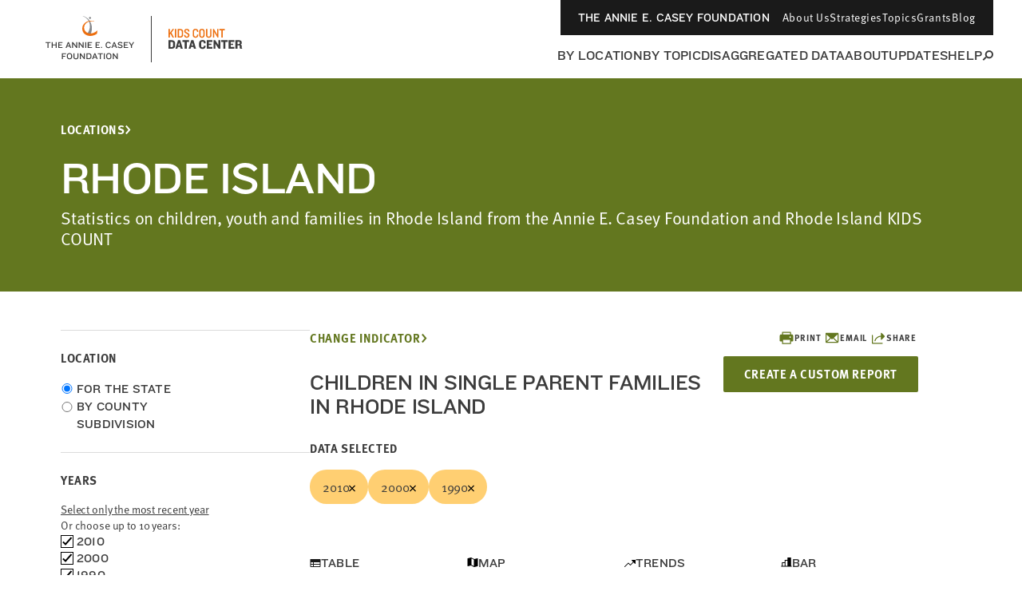

--- FILE ---
content_type: image/svg+xml
request_url: https://datacenter.aecf.org/build/images/icons/svg-sprite.svg
body_size: 10376
content:
<?xml version="1.0" encoding="UTF-8"?><!DOCTYPE svg PUBLIC "-//W3C//DTD SVG 1.1//EN" "http://www.w3.org/Graphics/SVG/1.1/DTD/svg11.dtd"><svg xmlns="http://www.w3.org/2000/svg" xmlns:xlink="http://www.w3.org/1999/xlink" xmlns:dc="http://purl.org/dc/elements/1.1/" xmlns:cc="http://creativecommons.org/ns#" xmlns:rdf="http://www.w3.org/1999/02/22-rdf-syntax-ns#" xmlns:svg="http://www.w3.org/2000/svg" xmlns:sodipodi="http://sodipodi.sourceforge.net/DTD/sodipodi-0.dtd" xmlns:inkscape="http://www.inkscape.org/namespaces/inkscape" xmlns:svgjs="http://svgjs.com/svgjs"><symbol id="bluesky_media_kit_logo" viewBox="0 0 568 501"><g fill="none">
<path d="M123.121 33.6637C188.241 82.5526 258.281 181.681 284 234.873C309.719 181.681 379.759 82.5526 444.879 33.6637C491.866 -1.61183 568 -28.9064 568 57.9464C568 75.2916 558.055 203.659 552.222 224.501C531.947 296.954 458.067 315.434 392.347 304.249C507.222 323.8 536.444 388.56 473.333 453.32C353.473 576.312 301.061 422.461 287.631 383.039C285.169 375.812 284.017 372.431 284 375.306C283.983 372.431 282.831 375.812 280.369 383.039C266.939 422.461 214.527 576.312 94.6667 453.32C31.5556 388.56 60.7778 323.8 175.653 304.249C109.933 315.434 36.0535 296.954 15.7778 224.501C9.94525 203.659 0 75.2916 0 57.9464C0 -28.9064 76.1345 -1.61183 123.121 33.6637Z" fill="#606060"/>
</g></symbol><symbol id="icon-change-indicator" viewBox="0 0 29.510883 21.044638">
  <metadata id="metadata10">
    <rdf:RDF>
      <cc:Work rdf:about="">
        <dc:format>image/svg+xml</dc:format>
        <dc:type rdf:resource="http://purl.org/dc/dcmitype/StillImage"/>
        <dc:title/>
      </cc:Work>
    </rdf:RDF>
  </metadata>
  
  <sodipodi:namedview pagecolor="#ffffff" bordercolor="#666666" borderopacity="1" objecttolerance="10" gridtolerance="10" guidetolerance="10" inkscape:pageopacity="0" inkscape:pageshadow="2" inkscape:window-width="1880" inkscape:window-height="947" id="namedview6" showgrid="false" fit-margin-top="0" fit-margin-left="0" fit-margin-right="0" fit-margin-bottom="0" inkscape:zoom="7.375" inkscape:cx="-11.966975" inkscape:cy="8.6104836" inkscape:window-x="242" inkscape:window-y="230" inkscape:window-maximized="0" inkscape:current-layer="svg4"/>
  <path fill="currentColor" d="M 29.26351,21.044638 C 28.609266,13.719093 23.614026,5.2421592 12.223248,13.320975 L 16.658766,19.896901 0,16.658765 3.238136,0 7.5785913,6.4349893 C 21.194634,-3.2750577 31.234119,8.2792933 29.26351,21.044638 Z" id="path2" inkscape:connector-curvature="0"/>
</symbol><symbol id="icon-chevron-left" viewBox="0 0 6.9324998 11.965">
  <metadata id="metadata11">
    <rdf:RDF>
      <cc:Work rdf:about="">
        <dc:format>image/svg+xml</dc:format>
        <dc:type rdf:resource="http://purl.org/dc/dcmitype/StillImage"/>
        <dc:title>icn_chevron-left</dc:title>
      </cc:Work>
    </rdf:RDF>
  </metadata>
  <sodipodi:namedview pagecolor="#ffffff" bordercolor="#666666" borderopacity="1" objecttolerance="10" gridtolerance="10" guidetolerance="10" inkscape:pageopacity="0" inkscape:pageshadow="2" inkscape:window-width="1356" inkscape:window-height="750" id="namedview9" showgrid="false" fit-margin-top="0" fit-margin-left="0" fit-margin-right="0" fit-margin-bottom="0" inkscape:zoom="26.076923" inkscape:cx="2.9862498" inkscape:cy="5.9487498" inkscape:window-x="834" inkscape:window-y="326" inkscape:window-maximized="0" inkscape:current-layer="SvgjsSvg1022"/>
  <title id="title2">icn_chevron-left</title>
  <desc id="desc4">Created with Avocode.</desc>
  
  <path id="SvgjsPath1024" d="m 6.6699997,1.5425 c 0.35,-0.36 0.35,-0.93 0,-1.28 -0.36,-0.35 -0.94,-0.35 -1.3,0 L 0.27,5.3425 c -0.36,0.36 -0.36,0.92 0,1.28 l 5.0999997,5.08 c 0.36,0.35 0.94,0.35 1.3,0 0.35,-0.36 0.35,-0.92 0,-1.28 L 2.48,5.9825 Z" inkscape:connector-curvature="0" style="fill:#276492;fill-opacity:1"/>
</symbol><symbol id="icon-chevron-right" viewBox="0 0 6.9324998 11.965">
  <metadata id="metadata11">
    <rdf:RDF>
      <cc:Work rdf:about="">
        <dc:format>image/svg+xml</dc:format>
        <dc:type rdf:resource="http://purl.org/dc/dcmitype/StillImage"/>
        <dc:title>icn_chevron-left</dc:title>
      </cc:Work>
    </rdf:RDF>
  </metadata>
  <sodipodi:namedview pagecolor="#ffffff" bordercolor="#666666" borderopacity="1" objecttolerance="10" gridtolerance="10" guidetolerance="10" inkscape:pageopacity="0" inkscape:pageshadow="2" inkscape:window-width="1356" inkscape:window-height="750" id="namedview9" showgrid="false" fit-margin-top="0" fit-margin-left="0" fit-margin-right="0" fit-margin-bottom="0" inkscape:zoom="26.076923" inkscape:cx="2.9862498" inkscape:cy="5.9487498" inkscape:window-x="834" inkscape:window-y="326" inkscape:window-maximized="0" inkscape:current-layer="SvgjsSvg1022"/>
  <title id="title2">icn_chevron-left</title>
  <desc id="desc4">Created with Avocode.</desc>
  
  <path id="SvgjsPath1024" d="m 0.2625,1.5425 c -0.35,-0.36 -0.35,-0.93 0,-1.28 0.36,-0.35 0.94,-0.35 1.3,0 l 5.0999997,5.08 c 0.36,0.36 0.36,0.92 0,1.28 L 1.5625,11.7025 c -0.36,0.35 -0.94,0.35 -1.3,0 -0.35,-0.36 -0.35,-0.92 0,-1.28 l 4.1899997,-4.44 z" inkscape:connector-curvature="0" style="fill:#276492;fill-opacity:1"/>
</symbol><symbol id="icon-close" viewBox="0 0 14 14"><title>icon-close</title><desc>Created with Avocode.</desc><path id="SvgjsPath1010" d="M299 100.47L296.47 103L292 98.53L287.53 103L285 100.47L289.47 96L285 91.53L287.53 89L292 93.47L296.47 89L299 91.53L294.53 96Z " fill="currentColor" fill-opacity="1" transform="matrix(1,0,0,1,-285,-89)"/></symbol><symbol id="icon-collapse" viewBox="0 0 23 23"><title>icon-close copy</title><desc>Created with Avocode.</desc><path id="SvgjsPath1016" d="M41.00054 382.99946H19.999470000000002V404.00053H41.00054ZM28.33625 395.66375L24.18553 395.65668L24.1926 391.33626L28.34332 391.34333L32.66374 391.33626L36.81446 391.34333V395.65668L32.66374 395.66375Z " fill="#276492" fill-opacity="1" transform="matrix(1,0,0,1,-19,-382)"/></symbol><symbol id="icon-double-arrow-left" viewBox="0 0 14.9325 11.965">
  <metadata id="metadata12">
    <rdf:RDF>
      <cc:Work rdf:about="">
        <dc:format>image/svg+xml</dc:format>
        <dc:type rdf:resource="http://purl.org/dc/dcmitype/StillImage"/>
        <dc:title>icn_chevron-left</dc:title>
      </cc:Work>
    </rdf:RDF>
  </metadata>
  <sodipodi:namedview pagecolor="#ffffff" bordercolor="#666666" borderopacity="1" objecttolerance="10" gridtolerance="10" guidetolerance="10" inkscape:pageopacity="0" inkscape:pageshadow="2" inkscape:window-width="1662" inkscape:window-height="779" id="namedview10" showgrid="false" inkscape:zoom="16.142857" inkscape:cx="22.875631" inkscape:cy="5.9487497" inkscape:window-x="595" inkscape:window-y="113" inkscape:window-maximized="0" inkscape:current-layer="SvgjsSvg1008" fit-margin-top="0" fit-margin-left="0" fit-margin-right="0" fit-margin-bottom="0"/>
  <title id="title2">icn_chevron-left</title>
  <desc id="desc4">Created with Avocode.</desc>
  
  <g id="g8423" transform="matrix(-1,0,0,1,18.44625,2.51625)">
    <path style="fill:#276492;fill-opacity:1" inkscape:connector-curvature="0" d="m 3.77625,-0.97375 c -0.35,-0.36 -0.35,-0.93 0,-1.28 0.36,-0.35 0.94,-0.35 1.3,0 l 5.1,5.08 c 0.36,0.36 0.36,0.92 0,1.28 l -5.1,5.08 c -0.36,0.35 -0.94,0.35 -1.3,0 -0.35,-0.36 -0.35,-0.92 0,-1.28 l 4.19,-4.44 z" id="SvgjsPath1010"/>
    <path style="fill:#276492;fill-opacity:1" inkscape:connector-curvature="0" d="m 11.77625,-0.97375 c -0.35,-0.36 -0.35,-0.93 0,-1.28 0.36,-0.35 0.94,-0.35 1.3,0 l 5.1,5.08 c 0.36,0.36 0.36,0.92 0,1.28 l -5.1,5.08 c -0.36,0.35 -0.94,0.35 -1.3,0 -0.35,-0.36 -0.35,-0.92 0,-1.28 l 4.19,-4.44 z" id="SvgjsPath1011"/>
  </g>
</symbol><symbol id="icon-double-arrow-right" viewBox="0 0 14.9325 11.965">
  <metadata id="metadata12">
    <rdf:RDF>
      <cc:Work rdf:about="">
        <dc:format>image/svg+xml</dc:format>
        <dc:type rdf:resource="http://purl.org/dc/dcmitype/StillImage"/>
        <dc:title>icn_chevron-left</dc:title>
      </cc:Work>
    </rdf:RDF>
  </metadata>
  <sodipodi:namedview pagecolor="#ffffff" bordercolor="#666666" borderopacity="1" objecttolerance="10" gridtolerance="10" guidetolerance="10" inkscape:pageopacity="0" inkscape:pageshadow="2" inkscape:window-width="1662" inkscape:window-height="779" id="namedview10" showgrid="false" inkscape:zoom="16.142857" inkscape:cx="22.875631" inkscape:cy="5.9487497" inkscape:window-x="595" inkscape:window-y="113" inkscape:window-maximized="0" inkscape:current-layer="SvgjsSvg1008" fit-margin-top="0" fit-margin-left="0" fit-margin-right="0" fit-margin-bottom="0"/>
  <title id="title2">icn_chevron-left</title>
  <desc id="desc4">Created with Avocode.</desc>
  
  <g id="g8423" transform="translate(-3.51375,2.51625)">
    <path style="fill:#276492;fill-opacity:1" inkscape:connector-curvature="0" d="m 3.77625,-0.97375 c -0.35,-0.36 -0.35,-0.93 0,-1.28 0.36,-0.35 0.94,-0.35 1.3,0 l 5.1,5.08 c 0.36,0.36 0.36,0.92 0,1.28 l -5.1,5.08 c -0.36,0.35 -0.94,0.35 -1.3,0 -0.35,-0.36 -0.35,-0.92 0,-1.28 l 4.19,-4.44 z" id="SvgjsPath1010"/>
    <path style="fill:#276492;fill-opacity:1" inkscape:connector-curvature="0" d="m 11.77625,-0.97375 c -0.35,-0.36 -0.35,-0.93 0,-1.28 0.36,-0.35 0.94,-0.35 1.3,0 l 5.1,5.08 c 0.36,0.36 0.36,0.92 0,1.28 l -5.1,5.08 c -0.36,0.35 -0.94,0.35 -1.3,0 -0.35,-0.36 -0.35,-0.92 0,-1.28 l 4.19,-4.44 z" id="SvgjsPath1011"/>
  </g>
</symbol><symbol id="icon-email-footer" viewBox="0 0 58 58">
    <!-- Generator: Sketch 52.4 (67378) - http://www.bohemiancoding.com/sketch -->
    <title>Email</title>
    <desc>Created with Sketch.</desc>
    <g id="Page-1" stroke="none" stroke-width="1" fill="none" fill-rule="evenodd">
        <g id="Artboard" transform="translate(-378.000000, -12.000000)">
            <g id="Group-2" transform="translate(13.000000, 11.000000)">
                <g id="noun_Mail_76984_000000-01" transform="translate(365.000000, 1.000000)">
                    <path d="M54.8,58 C56.6,58 58,56.6 58,54.8 L58,3.2 C58,1.4 56.6,0 54.8,0 L3.2,0 C1.4,0 0,1.4 0,3.2 L0,54.8 C0,56.6 1.4,58 3.2,58" id="Path" fill="#FFFFFF"/>
                    <path d="M50.1,39.4 L38.2,30.4 L50.1,22.9 L50.1,39.4 Z M9.7,41.8 L22,32.7 L29,36.8 L35.5,32.4 L48.3,41.7 C47.9,42.1 47.5,42.3 46.8,42.3 L11.2,42.3 C10.6,42.3 10.1,42.2 9.7,41.8 Z M29,31.7 L8,18.3 C8,16.9 9.2,15.6 10.6,15.6 L47.5,15.6 C49,15.6 50.1,16.9 50.1,18.3 L29,31.7 Z M19.8,30.3 L7.9,39.3 L7.9,22.9 L19.8,30.3 Z" id="Shape" fill="#3e3f3c" fill-rule="nonzero"/>
                </g>
            </g>
        </g>
    </g>
</symbol><symbol id="icon-email" viewBox="0 0 14 11"><title>Shape</title><desc>Created with Avocode.</desc><path id="SvgjsPath1030" d="M156.6 233H145.4C144.63 233 144 233.62 144 234.38V242.63C144 243.38 144.63 244 145.4 244H156.6C157.37 244 158 243.38 158 242.63V234.38C158 233.62 157.37 233 156.6 233ZM156.6 235.75L151 239.19L145.4 235.75V234.38L151 237.81L156.6 234.38Z " fill="currentColor" fill-opacity="1" transform="matrix(1,0,0,1,-144,-233)"/></symbol><symbol id="icon-embed" viewBox="0 0 16 12"><title>icn_code</title><desc>Created with Avocode.</desc><path id="SvgjsPath1025" d="M315.58 1624.23C315.39 1624.23 315.2 1624.17 315.05 1624.03L311 1620.5L315.27 1616.77C315.59999999999997 1616.48 316.10999999999996 1616.51 316.4 1616.83C316.69 1617.1599999999999 316.65999999999997 1617.6599999999999 316.33 1617.9399999999998L313.40999999999997 1620.4999999999998L316.10999999999996 1622.8599999999997C316.43999999999994 1623.1499999999996 316.46999999999997 1623.6399999999996 316.16999999999996 1623.9699999999996C316.02 1624.1399999999996 315.79999999999995 1624.2299999999996 315.58 1624.2299999999996ZM322.2 1624.43C321.97999999999996 1624.43 321.76 1624.3400000000001 321.59999999999997 1624.16C321.30999999999995 1623.8400000000001 321.34 1623.3400000000001 321.66999999999996 1623.0600000000002L324.59 1620.5000000000002L321.89 1618.1400000000003C321.56 1617.8500000000004 321.53 1617.3600000000004 321.83 1617.0300000000004C322.12 1616.7100000000005 322.62 1616.6800000000005 322.95 1616.9700000000005L327 1620.5000000000005L322.73 1624.2300000000005C322.58000000000004 1624.3600000000006 322.39000000000004 1624.4300000000005 322.20000000000005 1624.4300000000005ZM318.99 1625.34L320.59000000000003 1615.9199999999998C320.66 1615.4899999999998 320.37 1615.08 319.93 1615.0099999999998C319.49 1614.9399999999998 319.08 1615.2299999999998 319.01 1615.6599999999999L317.40999999999997 1625.09C317.34 1625.51 317.63 1625.9199999999998 318.07 1625.99C318.11 1626 318.15999999999997 1626 318.2 1626C318.59 1626 318.92 1625.73 318.99 1625.34Z " fill="#276492" fill-opacity="1" transform="matrix(1,0,0,1,-311,-1614)"/></symbol><symbol id="icon-expand" viewBox="0 0 23 23"><title>icon-close copy</title><desc>Created with Avocode.</desc><path id="SvgjsPath1007" d="M41.00054 308.99946H19.999470000000002V330.00053H41.00054ZM32.65668 325.81446L28.336260000000003 325.80739V321.66374L24.185540000000003 321.65667L24.192610000000002 317.33625L28.34333 317.34332V313.18553L32.66375 313.1926V317.33625L36.81447 317.34332V321.65667H32.65668Z " fill="#276492" fill-opacity="1" transform="matrix(1,0,0,1,-19,-308)"/></symbol><symbol id="icon-facebook-footer" viewBox="0 0 58 58">
   <metadata id="metadata136">
      <rdf:RDF>
         <cc:Work rdf:about="">
            <dc:format>image/svg+xml</dc:format>
            <dc:type rdf:resource="http://purl.org/dc/dcmitype/StillImage"/>
         </cc:Work>
      </rdf:RDF>
   </metadata>
   
   <sodipodi:namedview pagecolor="#ffffff" bordercolor="#666666" borderopacity="1" objecttolerance="10" gridtolerance="10" guidetolerance="10" inkscape:pageopacity="0" inkscape:pageshadow="2" inkscape:window-width="2560" inkscape:window-height="1537" id="namedview132" showgrid="false" inkscape:zoom="11.793103" inkscape:cx="-3.702827" inkscape:cy="18.262441" inkscape:window-x="-8" inkscape:window-y="127" inkscape:window-maximized="1" inkscape:current-layer="svg130"/>
   <!-- Generator: Sketch 52.4 (67378) - http://www.bohemiancoding.com/sketch -->
   <title id="title120">Facebook</title>
   <desc id="desc122">Created with Sketch.</desc>
   <g id="Page-1" stroke="none" stroke-width="1" fill="none" fill-rule="evenodd">
      <g id="Artboard" transform="translate(-13.000000, -12.000000)">
         <g id="Group-2" transform="translate(13.000000, 11.000000)">
            <g id="flogo-RGB-HEX-Blk-58-01" transform="translate(0.000000, 1.000000)">
               <path id="Path" fill="#ffffff" d="M54.8,0 L3.2,0 C1.4,0 0,1.4 0,3.2 L0,54.8 C0,56.6 1.4,58 3.2,58 C3.2,58 3.2,58 3.2,58 L31,58 L31,35.6 L23.5,35.6 L23.5,26.8 L31,26.8 L31,20.3 C31,12.8 35.6,8.7 42.3,8.7 C44.6,8.7 46.8,8.8 49,9 L49,16.8 L44.4,16.8 C40.8,16.8 40.1,18.5 40.1,21.1 L40.1,26.7 L48.8,26.7 L47.7,35.5 L40,35.5 L40,58 L54.8,58 C56.6,58 58,56.6 58,54.8 L58,3.2 C58,1.4 56.6,0 54.8,0 C54.8,0 54.8,0 54.8,0 Z"/>
               <path id="f" fill="#606060" d="M40,58 L40,35.6 L47.6,35.6 L48.7,26.8 L40,26.8 L40,21.2 C40,18.7 40.7,16.9 44.3,16.9 L49,16.9 L49,9.1 C46.8,8.9 44.5,8.8 42.2,8.8 C35.5,8.8 31,12.9 31,20.4 L31,26.9 L23.5,26.9 L23.5,35.7 L31,35.7 L31,58 L40,58 Z"/>
            </g>
         </g>
      </g>
   </g>
</symbol><symbol id="icon-facebook" viewBox="0 0 10 18"><title>icn-facebook</title><desc>Created with Avocode.</desc><path id="SvgjsPath1013" d="M532.23 1707V1698.79H535.0600000000001L535.0300000000001 1695.59H532.2300000000001V1693.55C532.2300000000001 1692.62 532.5000000000001 1691.99 533.8600000000001 1691.99H535.6000000000001V1689.13C535.3000000000002 1689.0900000000001 534.2700000000001 1689 533.0600000000002 1689C530.5600000000002 1689 528.8400000000001 1690.49 528.8400000000001 1693.23V1695.59H526.0000000000001V1698.79H528.8400000000001V1707Z " fill="#606060" fill-opacity="1" transform="matrix(1,0,0,1,-526,-1689)"/></symbol><symbol id="icon-form" viewBox="0 0 14 14"><title>icn_form</title><desc>Created with Avocode.</desc><path id="SvgjsPath1038" d="M880.44 1614H869.5600000000001C868.7 1614 868.0000000000001 1614.7 868.0000000000001 1615.56V1626.44C868.0000000000001 1627.3 868.7000000000002 1628 869.5600000000001 1628H880.44C881.3000000000001 1628 882 1627.3 882 1626.44V1615.56C882 1614.7 881.3 1614 880.44 1614ZM872.67 1624.89H871.11V1623.3300000000002H872.67ZM872.67 1621.78H871.11V1620.22H872.67ZM872.67 1618.67H871.11V1617.1100000000001H872.67ZM878.89 1624.89H873.4399999999999V1623.3300000000002H878.89ZM878.89 1621.78H873.4399999999999V1620.22H878.89ZM878.89 1618.67H873.4399999999999V1617.1100000000001H878.89Z " fill="#276492" fill-opacity="1" transform="matrix(1,0,0,1,-868,-1614)"/></symbol><symbol id="icon-graph-all" viewBox="0 0 22 13"><title>icon_graph</title><desc>Created with Avocode.</desc><path id="SvgjsPath1034" d="M687 1616V1628H672.24C672 1628 671.9300000000001 1627.84 672.08 1627.65L675.4300000000001 1623.3400000000001C675.58 1623.15 675.84 1623.13 676.0200000000001 1623.2900000000002L677.0900000000001 1624.2900000000002C677.2600000000001 1624.4600000000003 677.5100000000001 1624.4300000000003 677.6500000000001 1624.2200000000003L679.9300000000001 1620.6700000000003C680.0600000000001 1620.4600000000003 680.3100000000001 1620.4300000000003 680.49 1620.6000000000004L682.12 1622.1700000000003C682.29 1622.3400000000004 682.53 1622.3100000000004 682.66 1622.1000000000004L686.51 1616.2600000000004C686.63 1616.0500000000004 686.81 1616.0000000000005 687 1616.0000000000005Z " fill="#276492" fill-opacity="1" transform="matrix(1,0,0,1,-672,-1615)"/><path id="SvgjsPath1035" d="M692.13 1616.88V1615H690.88V1616.88H689V1618.13H690.88V1620H692.13V1618.13H694V1616.88Z " fill="#276492" fill-opacity="1" transform="matrix(1,0,0,1,-672,-1615)"/></symbol><symbol id="icon-graph" viewBox="0 0 15 12"><title>icn_graph</title><desc>Created with Avocode.</desc><path id="SvgjsPath1031" d="M544 1615V1627H529.24C529 1627 528.9300000000001 1626.84 529.08 1626.65L532.4300000000001 1622.3400000000001C532.58 1622.15 532.84 1622.13 533.0200000000001 1622.2900000000002L534.0900000000001 1623.2900000000002C534.2600000000001 1623.4600000000003 534.5100000000001 1623.4300000000003 534.6500000000001 1623.2200000000003L536.9300000000001 1619.6700000000003C537.0600000000001 1619.4600000000003 537.3100000000001 1619.4300000000003 537.49 1619.6000000000004L539.12 1621.1700000000003C539.29 1621.3400000000004 539.53 1621.3100000000004 539.66 1621.1000000000004L543.51 1615.2600000000004C543.63 1615.0500000000004 543.81 1615.0000000000005 544 1615.0000000000005Z " fill="#276492" fill-opacity="1" transform="matrix(1,0,0,1,-529,-1615)"/></symbol><symbol id="icon-home" viewBox="0 0 26 28">
<path fill="currentColor" d="M22 15.5v7.5c0 0.547-0.453 1-1 1h-6v-6h-4v6h-6c-0.547 0-1-0.453-1-1v-7.5c0-0.031 0.016-0.063 0.016-0.094l8.984-7.406 8.984 7.406c0.016 0.031 0.016 0.063 0.016 0.094zM25.484 14.422l-0.969 1.156c-0.078 0.094-0.203 0.156-0.328 0.172h-0.047c-0.125 0-0.234-0.031-0.328-0.109l-10.813-9.016-10.813 9.016c-0.109 0.078-0.234 0.125-0.375 0.109-0.125-0.016-0.25-0.078-0.328-0.172l-0.969-1.156c-0.172-0.203-0.141-0.531 0.063-0.703l11.234-9.359c0.656-0.547 1.719-0.547 2.375 0l3.813 3.187v-3.047c0-0.281 0.219-0.5 0.5-0.5h3c0.281 0 0.5 0.219 0.5 0.5v6.375l3.422 2.844c0.203 0.172 0.234 0.5 0.063 0.703z"/>
</symbol><symbol id="icon-instagram-footer" viewBox="0 0 58 58">
  <metadata id="metadata4698">
    <rdf:RDF>
      <cc:Work rdf:about="">
        <dc:format>image/svg+xml</dc:format>
        <dc:type rdf:resource="http://purl.org/dc/dcmitype/StillImage"/>
      </cc:Work>
    </rdf:RDF>
  </metadata>
  
  <sodipodi:namedview pagecolor="#ffffff" bordercolor="#666666" borderopacity="1" objecttolerance="10" gridtolerance="10" guidetolerance="10" inkscape:pageopacity="0" inkscape:pageshadow="2" inkscape:window-width="2560" inkscape:window-height="1537" id="namedview4694" showgrid="false" inkscape:zoom="23.586207" inkscape:cx="20.690058" inkscape:cy="29" inkscape:window-x="-8" inkscape:window-y="127" inkscape:window-maximized="1" inkscape:current-layer="svg4692"/>
  <!-- Generator: Sketch 52.4 (67378) - http://www.bohemiancoding.com/sketch -->
  <title id="title4678">Instagram</title>
  <desc id="desc4680">Created with Sketch.</desc>
  <g id="Page-1" stroke="none" stroke-width="1" fill="none" fill-rule="evenodd">
    <g id="Artboard" transform="translate(-451.000000, -11.000000)">
      <g id="Group-2" transform="translate(13.000000, 11.000000)">
        <g id="instagram-01" transform="translate(438.000000, 0.000000)">
          <path d="M28.8,5 C36.5,5 37.5,5 40.5,5.2 C43.3,5.3 44.9,5.8 45.9,6.2 C47.3,6.7 48.2,7.4 49.2,8.4 C50.2,9.4 50.8,10.4 51.4,11.7 C51.8,12.7 52.3,14.3 52.4,17.1 C52.5,20.2 52.6,21.1 52.6,28.8 C52.6,36.5 52.6,37.5 52.4,40.5 C52.3,43.3 51.8,44.9 51.4,45.9 C50.9,47.3 50.2,48.2 49.2,49.2 C48.2,50.2 47.2,50.8 45.9,51.4 C44.9,51.8 43.3,52.3 40.5,52.4 C37.4,52.5 36.5,52.6 28.8,52.6 C21.1,52.6 20.1,52.6 17.1,52.4 C14.3,52.3 12.7,51.8 11.7,51.4 C10.3,50.9 9.4,50.2 8.4,49.2 C7.4,48.2 6.8,47.2 6.2,45.9 C5.8,44.9 5.3,43.3 5.2,40.5 C5.1,37.4 5,36.5 5,28.8 C5,21.1 5,20.1 5.2,17.1 C5.3,14.3 5.8,12.7 6.2,11.7 C6.7,10.3 7.4,9.4 8.4,8.4 C9.4,7.4 10.4,6.8 11.7,6.2 C12.7,5.8 14.3,5.3 17.1,5.2 C20.1,5.1 21.1,5 28.8,5 Z" id="Path" fill="#3e3f3c" style="fill:#3e3f3c;fill-opacity:1"/>
          <g id="Group" fill="#FFFFFF">
            <path d="M29,5.2 C36.7,5.2 37.7,5.2 40.7,5.4 C43.5,5.5 45.1,6 46.1,6.4 C47.5,6.9 48.4,7.6 49.4,8.6 C50.4,9.6 51,10.6 51.6,11.9 C52,12.9 52.5,14.5 52.6,17.3 C52.7,20.4 52.8,21.3 52.8,29 C52.8,36.7 52.8,37.7 52.6,40.7 C52.5,43.5 52,45.1 51.6,46.1 C51.1,47.5 50.4,48.4 49.4,49.4 C48.4,50.4 47.4,51 46.1,51.6 C45.1,52 43.5,52.5 40.7,52.6 C37.6,52.7 36.7,52.8 29,52.8 C21.3,52.8 20.3,52.8 17.3,52.6 C14.5,52.5 12.9,52 11.9,51.6 C10.5,51.1 9.6,50.4 8.6,49.4 C7.6,48.4 7,47.4 6.4,46.1 C6,45.1 5.5,43.5 5.4,40.7 C5.3,37.6 5.2,36.7 5.2,29 C5.2,21.3 5.2,20.3 5.4,17.3 C5.5,14.5 6,12.9 6.4,11.9 C6.9,10.5 7.6,9.6 8.6,8.6 C9.6,7.6 10.6,7 11.9,6.4 C12.9,6 14.5,5.5 17.3,5.4 C20.3,5.3 21.3,5.2 29,5.2 Z M29,0 C21.1,0 20.1,0 17,0.2 C13.9,0.3 11.8,0.8 10,1.5 C8.1,2.2 6.5,3.2 4.9,4.8 C3.3,6.4 2.3,8 1.6,9.9 C0.9,11.7 0.4,13.9 0.3,16.9 C0,20.1 0,21.1 0,29 C0,36.9 0,37.9 0.2,41 C0.3,44.1 0.8,46.2 1.5,48 C2.2,49.9 3.2,51.5 4.8,53.1 C6.4,54.7 8,55.7 9.9,56.4 C11.7,57.1 13.9,57.6 16.9,57.7 C20.1,58 21.1,58 29,58 C36.9,58 37.9,58 41,57.8 C44.1,57.7 46.2,57.2 48,56.5 C49.9,55.8 51.5,54.8 53.1,53.2 C54.7,51.6 55.7,50 56.4,48.1 C57.1,46.3 57.6,44.1 57.7,41.1 C58,37.9 58,36.9 58,29 C58,21.1 58,20.1 57.8,17 C57.7,13.9 57.2,11.8 56.5,10 C55.8,8.1 54.8,6.5 53.2,4.9 C51.6,3.3 50,2.3 48.1,1.6 C46.3,0.9 44.1,0.4 41.1,0.3 C37.9,0 36.9,0 29,0 Z" id="Shape" fill-rule="nonzero"/>
            <path d="M29,14.1 C20.8,14.1 14.1,20.8 14.1,29 C14.1,37.2 20.8,43.9 29,43.9 C37.2,43.9 43.9,37.2 43.9,29 C43.9,20.8 37.2,14.1 29,14.1 Z M29,38.7 C23.7,38.7 19.3,34.4 19.3,29 C19.3,23.7 23.6,19.3 29,19.3 C34.3,19.3 38.7,23.6 38.7,29 C38.7,34.3 34.3,38.7 29,38.7 Z" id="path4684" fill-rule="nonzero"/>
            <circle id="Oval" cx="44.5" cy="13.5" r="3.5"/>
          </g>
        </g>
      </g>
    </g>
  </g>
</symbol><symbol id="icon-instagram" viewBox="0 0 132.004 132">
	<path fill="#606060" d="M65.03 0C37.888 0 29.95.028 28.407.156c-5.57.463-9.036 1.34-12.812 3.22-2.91 1.445-5.205 3.12-7.47 5.468C4 13.126 1.5 18.394.595 24.656c-.44 3.04-.568 3.66-.594 19.188-.01 5.176 0 11.988 0 21.125 0 27.12.03 35.05.16 36.59.45 5.42 1.3 8.83 3.1 12.56 3.44 7.14 10.01 12.5 17.75 14.5 2.68.69 5.64 1.07 9.44 1.25 1.61.07 18.02.12 34.44.12 16.42 0 32.84-.02 34.41-.1 4.4-.207 6.955-.55 9.78-1.28 7.79-2.01 14.24-7.29 17.75-14.53 1.765-3.64 2.66-7.18 3.065-12.317.088-1.12.125-18.977.125-36.81 0-17.836-.04-35.66-.128-36.78-.41-5.22-1.305-8.73-3.127-12.44-1.495-3.037-3.155-5.305-5.565-7.624C116.9 4 111.64 1.5 105.372.596 102.335.157 101.73.027 86.19 0H65.03z"/>
	<path fill="#fff" d="M66.004 18c-13.036 0-14.672.057-19.792.29-5.11.234-8.598 1.043-11.65 2.23-3.157 1.226-5.835 2.866-8.503 5.535-2.67 2.668-4.31 5.346-5.54 8.502-1.19 3.053-2 6.542-2.23 11.65C18.06 51.327 18 52.964 18 66s.058 14.667.29 19.787c.235 5.11 1.044 8.598 2.23 11.65 1.227 3.157 2.867 5.835 5.536 8.503 2.667 2.67 5.345 4.314 8.5 5.54 3.054 1.187 6.543 1.996 11.652 2.23 5.12.233 6.755.29 19.79.29 13.037 0 14.668-.057 19.788-.29 5.11-.234 8.602-1.043 11.656-2.23 3.156-1.226 5.83-2.87 8.497-5.54 2.67-2.668 4.31-5.346 5.54-8.502 1.18-3.053 1.99-6.542 2.23-11.65.23-5.12.29-6.752.29-19.788 0-13.036-.06-14.672-.29-19.792-.24-5.11-1.05-8.598-2.23-11.65-1.23-3.157-2.87-5.835-5.54-8.503-2.67-2.67-5.34-4.31-8.5-5.535-3.06-1.187-6.55-1.996-11.66-2.23-5.12-.233-6.75-.29-19.79-.29zm-4.306 8.65c1.278-.002 2.704 0 4.306 0 12.816 0 14.335.046 19.396.276 4.68.214 7.22.996 8.912 1.653 2.24.87 3.837 1.91 5.516 3.59 1.68 1.68 2.72 3.28 3.592 5.52.657 1.69 1.44 4.23 1.653 8.91.23 5.06.28 6.58.28 19.39s-.05 14.33-.28 19.39c-.214 4.68-.996 7.22-1.653 8.91-.87 2.24-1.912 3.835-3.592 5.514-1.68 1.68-3.275 2.72-5.516 3.59-1.69.66-4.232 1.44-8.912 1.654-5.06.23-6.58.28-19.396.28-12.817 0-14.336-.05-19.396-.28-4.68-.216-7.22-.998-8.913-1.655-2.24-.87-3.84-1.91-5.52-3.59-1.68-1.68-2.72-3.276-3.592-5.517-.657-1.69-1.44-4.23-1.653-8.91-.23-5.06-.276-6.58-.276-19.398s.046-14.33.276-19.39c.214-4.68.996-7.22 1.653-8.912.87-2.24 1.912-3.84 3.592-5.52 1.68-1.68 3.28-2.72 5.52-3.592 1.692-.66 4.233-1.44 8.913-1.655 4.428-.2 6.144-.26 15.09-.27zm29.928 7.97c-3.18 0-5.76 2.577-5.76 5.758 0 3.18 2.58 5.76 5.76 5.76 3.18 0 5.76-2.58 5.76-5.76 0-3.18-2.58-5.76-5.76-5.76zm-25.622 6.73c-13.613 0-24.65 11.037-24.65 24.65 0 13.613 11.037 24.645 24.65 24.645C79.617 90.645 90.65 79.613 90.65 66S79.616 41.35 66.003 41.35zm0 8.65c8.836 0 16 7.163 16 16 0 8.836-7.164 16-16 16-8.837 0-16-7.164-16-16 0-8.837 7.163-16 16-16z"/>
</symbol><symbol id="icon-kabob" viewBox="0 0 28 7"><title>icn_kabob</title><desc>Created with Avocode.</desc><path id="SvgjsPath1007" d="M863.35 145.5C863.35 147.43 861.85 149 860 149C858.15 149 856.65 147.43 856.65 145.5C856.65 143.57 858.15 142 860 142C861.85 142 863.35 143.57 863.35 145.5ZM852.7 145.5C852.7 147.43 851.2 149 849.35 149C847.5 149 846 147.43 846 145.5C846 143.57 847.5 142 849.35 142C851.2 142 852.7 143.57 852.7 145.5ZM870.65 142C868.8 142 867.3 143.57 867.3 145.5C867.3 147.43 868.8 149 870.65 149C872.5 149 874 147.43 874 145.5C874 143.57 872.5 142 870.65 142Z " fill="currentColor" fill-opacity="1" transform="matrix(1,0,0,1,-846,-142)"/></symbol><symbol id="icon-linkedin-footer" viewBox="0 0 58 58">
    <!-- Generator: Sketch 52.4 (67378) - http://www.bohemiancoding.com/sketch -->
    <title>LinkedIn</title>
    <desc>Created with Sketch.</desc>
    <g id="Page-1" stroke="none" stroke-width="1" fill="none" fill-rule="evenodd">
        <g id="Artboard" transform="translate(-86.000000, -12.000000)" fill-rule="nonzero">
            <g id="Group-2" transform="translate(13.000000, 11.000000)">
                <g id="In-Black-2in-01" transform="translate(73.000000, 1.000000)">
                    <path d="M48.5896552,6 L9.41034483,6 C7.50689655,6 6,7.50689655 6,9.33103448 L6,48.6689655 C6,50.4931034 7.50689655,52 9.41034483,52 L48.5896552,52 C50.4931034,52 52,50.4931034 52,48.6689655 L52,9.33103448 C52,7.50689655 50.4931034,6 48.5896552,6 Z" id="Path-Copy" fill="#3e3f3c"/>
                    <path d="M53.7,0 L4.3,0 C1.9,0 0,1.9 0,4.2 L0,53.8 C0,56.1 1.9,58 4.3,58 L53.7,58 C56.1,58 58,56.1 58,53.8 L58,4.2 C58,1.9 56.1,0 53.7,0 Z M17.2,49.4 L8.6,49.4 L8.6,21.8 L17.2,21.8 C17.2,21.8 17.2,49.4 17.2,49.4 Z M12.9,18 C10.2,18 7.9,15.8 7.9,13 C7.9,10.3 10.1,8 12.9,8 C15.6,8 17.9,10.2 17.9,13 C17.9,15.7 15.7,18 12.9,18 Z M49.4,49.4 L40.8,49.4 L40.8,36 C40.8,32.8 40.8,28.7 36.3,28.7 C31.8,28.7 31.1,32.2 31.1,35.8 L31.1,49.5 L22.5,49.5 L22.5,21.8 L30.8,21.8 L30.8,25.6 L31,25.6 C32.2,23.4 34.9,21.1 39.1,21.1 C47.8,21.1 49.4,26.8 49.4,34.3 C49.4,34.2 49.4,49.4 49.4,49.4 Z" id="Shape" fill="#FFFFFF"/>
                </g>
            </g>
        </g>
    </g>
</symbol><symbol id="icon-magnify" viewBox="0 0 14 14"><title>icon_magnify</title><desc>Created with Avocode.</desc><path id="SvgjsPath1007" d="M731.51 238.7L728.21 235.39C728.71 234.57 728.99 233.60999999999999 728.99 232.57999999999998C728.99 229.58999999999997 726.4 226.99999999999997 723.41 226.99999999999997C720.42 226.99999999999997 718 229.41999999999996 718 232.40999999999997C718 235.39999999999998 720.59 237.98999999999998 723.58 237.98999999999998C724.57 237.98999999999998 725.5 237.71999999999997 726.3100000000001 237.24999999999997L729.6300000000001 240.57999999999998C729.9600000000002 240.89999999999998 730.4800000000001 240.89999999999998 730.8100000000001 240.57999999999998L731.6300000000001 239.74999999999997C731.9600000000002 239.42999999999998 731.8400000000001 239.01999999999998 731.5100000000001 238.69999999999996ZM719.67 232.41C719.67 230.34 721.3399999999999 228.67 723.41 228.67C725.48 228.67 727.3299999999999 230.51 727.3299999999999 232.57999999999998C727.3299999999999 234.64999999999998 725.65 236.32999999999998 723.5799999999999 236.32999999999998C721.5099999999999 236.32999999999998 719.67 234.48 719.67 232.41Z " fill="currentColor" fill-opacity="0.54" transform="matrix(1,0,0,1,-718,-227)"/></symbol><symbol id="icon-minus" viewBox="0 0 10 2"><title>icn_minus</title><desc>Created with Avocode.</desc><path id="SvgjsPath1019" d="M418.25 545H415.75H412V547H415.75H418.25H422V545Z " fill="#276492" fill-opacity="1" transform="matrix(1,0,0,1,-412,-545)"/></symbol><symbol id="icon-phone" viewBox="0 0 32 32">
<path fill="currentColor" d="M22 20c-2 2-2 4-4 4s-4-2-6-4-4-4-4-6 2-2 4-4-4-8-6-8-6 6-6 6c0 4 4.109 12.109 8 16s12 8 16 8c0 0 6-4 6-6s-6-8-8-6z"/>
</symbol><symbol id="icon-plus" viewBox="0 0 10 10"><title>Shape</title><desc>Created with Avocode.</desc><path id="SvgjsPath1022" d="M135.25 457.75V454H132.75V457.75H129V460.25H132.75V464H135.25V460.25H139V457.75Z " fill="#276492" fill-opacity="1" transform="matrix(1,0,0,1,-129,-454)"/></symbol><symbol id="icon-print" viewBox="0 0 16 14"><title>Shape</title><desc>Created with Avocode.</desc><path id="SvgjsPath1027" d="M69.6 234.89H58.39999999999999C57.03999999999999 234.89 55.99999999999999 235.89999999999998 55.99999999999999 237.22V241.89H59.199999999999996V245H68.8V241.89H72V237.22C72 235.9 70.96 234.89 69.6 234.89ZM67.2 243.44H60.800000000000004V239.56H67.2ZM69.6 238C69.11999999999999 238 68.8 237.69 68.8 237.22C68.8 236.76 69.11999999999999 236.44 69.6 236.44C70.08 236.44 70.39999999999999 236.76 70.39999999999999 237.22C70.39999999999999 237.69 70.08 238 69.6 238ZM68.8 234.11H59.199999999999996V231H68.8Z " fill="#606060" fill-opacity="1" transform="matrix(1,0,0,1,-56,-231)"/></symbol><symbol id="icon-save" viewBox="0 0 13 13"><title>icn_save</title><desc>Created with Avocode.</desc><path id="SvgjsPath1028" d="M416.7 1614H407.63C406.73 1614 406 1614.73 406 1615.63V1625.38C406 1626.2700000000002 406.73 1627 407.63 1627H417.38C418.27 1627 419 1626.27 419 1625.38V1616.5400000000002ZM416 1619.17C416 1619.6200000000001 415.61 1620 415.13 1620H409.88C409.39 1620 409 1619.62 409 1619.17V1615H416ZM415 1619H413V1616H415Z " fill="#276492" fill-opacity="1" transform="matrix(1,0,0,1,-406,-1614)"/></symbol><symbol id="icon-share" viewBox="0 0 12 12"><title>Shape</title><desc>Created with Avocode.</desc><path id="SvgjsPath1033" d="M240.5 236.5V232H237.5V236.5H233V239.5H237.5V244H240.5V239.5H245V236.5Z " fill="#606060" fill-opacity="1" transform="matrix(1,0,0,1,-233,-232)"/></symbol><symbol id="icon-twitter-footer" viewBox="0 0 58 58">
    <!-- Generator: Sketch 52.4 (67378) - http://www.bohemiancoding.com/sketch -->
    <title>Twitter</title>
    <desc>Created with Sketch.</desc>
    <g id="Page-1" stroke="none" stroke-width="1" fill="none" fill-rule="evenodd">
        <g id="Artboard" transform="translate(-159.000000, -12.000000)" fill-rule="nonzero">
            <g id="Group-2" transform="translate(13.000000, 11.000000)">
                <g id="Twitter_Social_Icon_Rounded_Square_White-01" transform="translate(146.000000, 1.000000)">
                    <path d="M46.3576498,52 L11.7199819,52 C8.54221416,52 6,49.462069 6,46.2896552 L6,11.7103448 C6,8.53793103 8.54221416,6 11.7199819,6 L46.2782056,6 C49.4559733,6 51.9981875,8.53793103 51.9981875,11.7103448 L51.9981875,46.2103448 C52.0776317,49.462069 49.5354175,52 46.3576498,52 Z" id="Path-Copy-2" fill="#3e3f3c"/>
                    <path d="M50.8,58 L7.2,58 C3.2,58 0,54.8 0,50.8 L0,7.2 C0,3.2 3.2,0 7.2,0 L50.7,0 C54.7,0 57.9,3.2 57.9,7.2 L57.9,50.7 C58,54.8 54.8,58 50.8,58 Z M22.3,43.7 C36,43.7 43.5,32.4 43.5,22.5 C43.5,22.2 43.5,21.9 43.5,21.5 C45,20.5 46.2,19.1 47.2,17.6 C45.9,18.2 44.4,18.6 42.9,18.8 C44.4,17.9 45.6,16.4 46.2,14.7 C44.8,15.6 43.2,16.2 41.5,16.5 C40.1,15.1 38.2,14.2 36.1,14.2 C32,14.2 28.7,17.5 28.7,21.6 C28.7,22.2 28.8,22.7 28.9,23.3 C22.7,23 17.2,20 13.6,15.5 C13,16.6 12.6,17.9 12.6,19.2 C12.6,21.8 13.9,24.1 15.9,25.4 C14.7,25.4 13.5,25 12.5,24.5 C12.5,24.5 12.5,24.6 12.5,24.6 C12.5,28.2 15.1,31.2 18.5,31.9 C17.9,32.1 17.2,32.2 16.5,32.2 C16,32.2 15.6,32.2 15.1,32.1 C16,35.1 18.8,37.2 22,37.3 C19.4,39.3 16.2,40.5 12.8,40.5 C12.2,40.5 11.6,40.5 11,40.4 C14.2,42.5 18.1,43.7 22.3,43.7 Z" id="Shape" fill="#FFFFFF"/>
                </g>
            </g>
        </g>
    </g>
</symbol><symbol id="icon-twitter" viewBox="0 0 248 204"><g style="enable-background:new 0 0 248 204;">
	<g id="Logo_1_">
		<path id="white_background" fill="#606060" d="M221.95,51.29c0.15,2.17,0.15,4.34,0.15,6.53c0,66.73-50.8,143.69-143.69,143.69v-0.04
		C50.97,201.51,24.1,193.65,1,178.83c3.99,0.48,8,0.72,12.02,0.73c22.74,0.02,44.83-7.61,62.72-21.66
		c-21.61-0.41-40.56-14.5-47.18-35.07c7.57,1.46,15.37,1.16,22.8-0.87C27.8,117.2,10.85,96.5,10.85,72.46c0-0.22,0-0.43,0-0.64
		c7.02,3.91,14.88,6.08,22.92,6.32C11.58,63.31,4.74,33.79,18.14,10.71c25.64,31.55,63.47,50.73,104.08,52.76
		c-4.07-17.54,1.49-35.92,14.61-48.25c20.34-19.12,52.33-18.14,71.45,2.19c11.31-2.23,22.15-6.38,32.07-12.26
		c-3.77,11.69-11.66,21.62-22.2,27.93c10.01-1.18,19.79-3.86,29-7.95C240.37,35.29,231.83,44.14,221.95,51.29z"/>
	</g>
</g></symbol><symbol id="icon-web" viewBox="0 0 32 32">
<path fill="currentColor" d="M15 2c-8.284 0-15 6.716-15 15s6.716 15 15 15c8.284 0 15-6.716 15-15s-6.716-15-15-15zM23.487 22c0.268-1.264 0.437-2.606 0.492-4h3.983c-0.104 1.381-0.426 2.722-0.959 4h-3.516zM6.513 12c-0.268 1.264-0.437 2.606-0.492 4h-3.983c0.104-1.381 0.426-2.722 0.959-4h3.516zM21.439 12c0.3 1.28 0.481 2.62 0.54 4h-5.979v-4h5.439zM16 10v-5.854c0.456 0.133 0.908 0.355 1.351 0.668 0.831 0.586 1.625 1.488 2.298 2.609 0.465 0.775 0.867 1.638 1.203 2.578h-4.852zM10.351 7.422c0.673-1.121 1.467-2.023 2.298-2.609 0.443-0.313 0.895-0.535 1.351-0.668v5.854h-4.852c0.336-0.94 0.738-1.803 1.203-2.578zM14 12v4h-5.979c0.059-1.38 0.24-2.72 0.54-4h5.439zM2.997 22c-0.533-1.278-0.854-2.619-0.959-4h3.983c0.055 1.394 0.224 2.736 0.492 4h-3.516zM8.021 18h5.979v4h-5.439c-0.3-1.28-0.481-2.62-0.54-4zM14 24v5.854c-0.456-0.133-0.908-0.355-1.351-0.668-0.831-0.586-1.625-1.488-2.298-2.609-0.465-0.775-0.867-1.638-1.203-2.578h4.852zM19.649 26.578c-0.673 1.121-1.467 2.023-2.298 2.609-0.443 0.312-0.895 0.535-1.351 0.668v-5.854h4.852c-0.336 0.94-0.738 1.802-1.203 2.578zM16 22v-4h5.979c-0.059 1.38-0.24 2.72-0.54 4h-5.439zM23.98 16c-0.055-1.394-0.224-2.736-0.492-4h3.516c0.533 1.278 0.855 2.619 0.959 4h-3.983zM25.958 10h-2.997c-0.582-1.836-1.387-3.447-2.354-4.732 1.329 0.636 2.533 1.488 3.585 2.54 0.671 0.671 1.261 1.404 1.766 2.192zM5.808 7.808c1.052-1.052 2.256-1.904 3.585-2.54-0.967 1.285-1.771 2.896-2.354 4.732h-2.997c0.504-0.788 1.094-1.521 1.766-2.192zM4.042 24h2.997c0.583 1.836 1.387 3.447 2.354 4.732-1.329-0.636-2.533-1.488-3.585-2.54-0.671-0.671-1.261-1.404-1.766-2.192zM24.192 26.192c-1.052 1.052-2.256 1.904-3.585 2.54 0.967-1.285 1.771-2.896 2.354-4.732h2.997c-0.504 0.788-1.094 1.521-1.766 2.192z"/>
</symbol><symbol id="icon-youtube-footer" viewBox="0 0 58 42">
    <!-- Generator: Sketch 52.4 (67378) - http://www.bohemiancoding.com/sketch -->
    <title>Youtube</title>
    <desc>Created with Sketch.</desc>
    <g id="Page-1" stroke="none" stroke-width="1" fill="none" fill-rule="evenodd">
        <g id="Artboard" transform="translate(-232.000000, -20.000000)">
            <g id="Group-2" transform="translate(13.000000, 11.000000)">
                <g id="yt_icon_mono_light-01" transform="translate(219.000000, 9.000000)">
                    <path d="M56.8,7 C56.1,4.5 54.2,2.5 51.7,1.8 C47.1,0.6 29,0.6 29,0.6 C29,0.6 10.9,0.6 6.3,1.8 C3.8,2.5 1.9,4.4 1.2,7 C0,11.5 0,21 0,21 C0,21 0,30.5 1.2,35 C1.9,37.5 3.8,39.5 6.3,40.2 C10.8,41.4 28.9,41.4 28.9,41.4 C28.9,41.4 47,41.4 51.6,40.2 C54.1,39.5 56,37.6 56.7,35 C58,30.5 58,21 58,21 C58,21 58,11.5 56.8,7 Z" id="XMLID_182_" fill="#FFFFFF"/>
                    <polygon id="XMLID_1355_" fill="#3e3f3c" points="23.1 29.6 38.2 21 23.1 12.4"/>
                </g>
            </g>
        </g>
    </g>
</symbol><symbol id="x-logo" viewBox="0 0 1200 1227"><g fill="none">
<path d="M714.163 519.284L1160.89 0H1055.03L667.137 450.887L357.328 0H0L468.492 681.821L0 1226.37H105.866L515.491 750.218L842.672 1226.37H1200L714.137 519.284H714.163ZM569.165 687.828L521.697 619.934L144.011 79.6944H306.615L611.412 515.685L658.88 583.579L1055.08 1150.3H892.476L569.165 687.854V687.828Z" fill="#606060"/>
</g></symbol></svg>